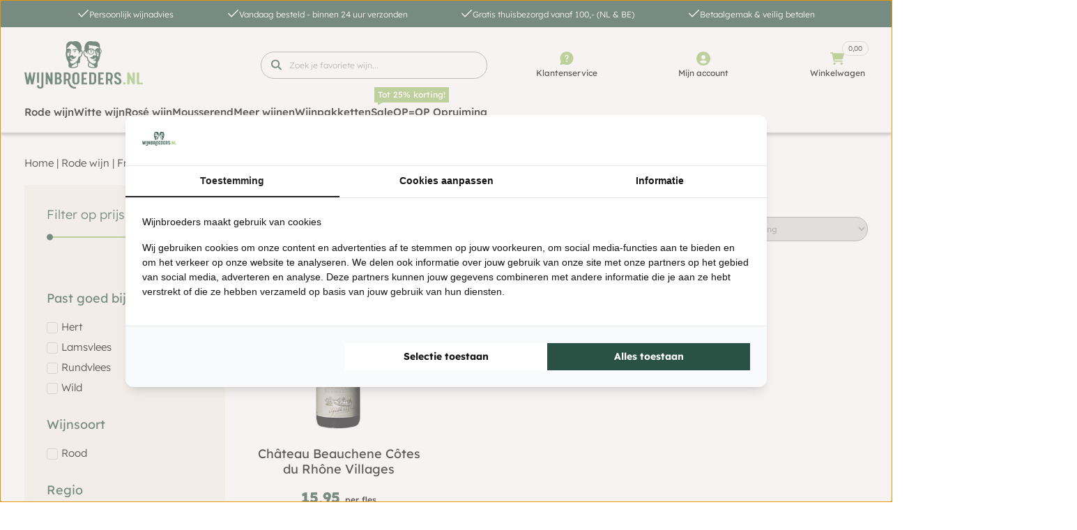

--- FILE ---
content_type: application/javascript; charset=UTF-8
request_url: https://www.wijnbroeders.nl/wp-content/cache/min/1/wp-content/plugins/woo-postnl/build/postnl-container-frontend.js?ver=1765457476
body_size: 17477
content:
(()=>{"use strict";var e={20:(e,t,o)=>{var s=o(609),n=Symbol.for("react.element"),r=Symbol.for("react.fragment"),i=Object.prototype.hasOwnProperty,a=s.__SECRET_INTERNALS_DO_NOT_USE_OR_YOU_WILL_BE_FIRED.ReactCurrentOwner,l={key:!0,ref:!0,__self:!0,__source:!0};function d(e,t,o){var s,r={},d=null,c=null;for(s in void 0!==o&&(d=""+o),void 0!==t.key&&(d=""+t.key),void 0!==t.ref&&(c=t.ref),t)i.call(t,s)&&!l.hasOwnProperty(s)&&(r[s]=t[s]);if(e&&e.defaultProps)for(s in t=e.defaultProps)void 0===r[s]&&(r[s]=t[s]);return{$$typeof:n,type:e,key:d,ref:c,props:r,_owner:a.current}}t.Fragment=r,t.jsx=d,t.jsxs=d},609:e=>{e.exports=window.React},848:(e,t,o)=>{e.exports=o(20)}},t={};function o(s){var n=t[s];if(void 0!==n)return n.exports;var r=t[s]={exports:{}};return e[s](r,r.exports,o),r.exports}o.d=(e,t)=>{for(var s in t)o.o(t,s)&&!o.o(e,s)&&Object.defineProperty(e,s,{enumerable:!0,get:t[s]})},o.o=(e,t)=>Object.prototype.hasOwnProperty.call(e,t),o.r=e=>{"undefined"!=typeof Symbol&&Symbol.toStringTag&&Object.defineProperty(e,Symbol.toStringTag,{value:"Module"}),Object.defineProperty(e,"__esModule",{value:!0})};var s={};o.r(s),o.d(s,{hasBrowserEnv:()=>ye,hasStandardBrowserEnv:()=>ge,hasStandardBrowserWebWorkerEnv:()=>_e,navigator:()=>he,origin:()=>ve});const n=window.wc.blocksCheckout,r=window.wp.element,i=window.wp.i18n,a=window.wc.wcSettings,l=window.wp.data;function d(e,t){return function(){return e.apply(t,arguments)}}const{toString:c}=Object.prototype,{getPrototypeOf:p}=Object,u=(f=Object.create(null),e=>{const t=c.call(e);return f[t]||(f[t]=t.slice(8,-1).toLowerCase())});var f;const m=e=>(e=e.toLowerCase(),t=>u(t)===e),y=e=>t=>typeof t===e,{isArray:h}=Array,g=y("undefined"),_=m("ArrayBuffer"),v=y("string"),b=y("function"),S=y("number"),w=e=>null!==e&&"object"==typeof e,P=e=>{if("object"!==u(e))return!1;const t=p(e);return!(null!==t&&t!==Object.prototype&&null!==Object.getPrototypeOf(t)||Symbol.toStringTag in e||Symbol.iterator in e)},E=m("Date"),D=m("File"),x=m("Blob"),O=m("FileList"),R=m("URLSearchParams"),[T,A,j,C]=["ReadableStream","Request","Response","Headers"].map(m);function I(e,t,{allOwnKeys:o=!1}={}){if(null==e)return;let s,n;if("object"!=typeof e&&(e=[e]),h(e))for(s=0,n=e.length;s<n;s++)t.call(null,e[s],s,e);else{const n=o?Object.getOwnPropertyNames(e):Object.keys(e),r=n.length;let i;for(s=0;s<r;s++)i=n[s],t.call(null,e[i],i,e)}}function N(e,t){t=t.toLowerCase();const o=Object.keys(e);let s,n=o.length;for(;n-->0;)if(s=o[n],t===s.toLowerCase())return s;return null}const k="undefined"!=typeof globalThis?globalThis:"undefined"!=typeof self?self:"undefined"!=typeof window?window:global,F=e=>!g(e)&&e!==k,U=(L="undefined"!=typeof Uint8Array&&p(Uint8Array),e=>L&&e instanceof L);var L;const B=m("HTMLFormElement"),$=(({hasOwnProperty:e})=>(t,o)=>e.call(t,o))(Object.prototype),q=m("RegExp"),M=(e,t)=>{const o=Object.getOwnPropertyDescriptors(e),s={};I(o,((o,n)=>{let r;!1!==(r=t(o,n,e))&&(s[n]=r||o)})),Object.defineProperties(e,s)},z=m("AsyncFunction"),H=(J="function"==typeof setImmediate,K=b(k.postMessage),J?setImmediate:K?(W=`axios@${Math.random()}`,V=[],k.addEventListener("message",(({source:e,data:t})=>{e===k&&t===W&&V.length&&V.shift()()}),!1),e=>{V.push(e),k.postMessage(W,"*")}):e=>setTimeout(e));var J,K,W,V;const X="undefined"!=typeof queueMicrotask?queueMicrotask.bind(k):"undefined"!=typeof process&&process.nextTick||H,G={isArray:h,isArrayBuffer:_,isBuffer:function(e){return null!==e&&!g(e)&&null!==e.constructor&&!g(e.constructor)&&b(e.constructor.isBuffer)&&e.constructor.isBuffer(e)},isFormData:e=>{let t;return e&&("function"==typeof FormData&&e instanceof FormData||b(e.append)&&("formdata"===(t=u(e))||"object"===t&&b(e.toString)&&"[object FormData]"===e.toString()))},isArrayBufferView:function(e){let t;return t="undefined"!=typeof ArrayBuffer&&ArrayBuffer.isView?ArrayBuffer.isView(e):e&&e.buffer&&_(e.buffer),t},isString:v,isNumber:S,isBoolean:e=>!0===e||!1===e,isObject:w,isPlainObject:P,isReadableStream:T,isRequest:A,isResponse:j,isHeaders:C,isUndefined:g,isDate:E,isFile:D,isBlob:x,isRegExp:q,isFunction:b,isStream:e=>w(e)&&b(e.pipe),isURLSearchParams:R,isTypedArray:U,isFileList:O,forEach:I,merge:function e(){const{caseless:t}=F(this)&&this||{},o={},s=(s,n)=>{const r=t&&N(o,n)||n;P(o[r])&&P(s)?o[r]=e(o[r],s):P(s)?o[r]=e({},s):h(s)?o[r]=s.slice():o[r]=s};for(let e=0,t=arguments.length;e<t;e++)arguments[e]&&I(arguments[e],s);return o},extend:(e,t,o,{allOwnKeys:s}={})=>(I(t,((t,s)=>{o&&b(t)?e[s]=d(t,o):e[s]=t}),{allOwnKeys:s}),e),trim:e=>e.trim?e.trim():e.replace(/^[\s\uFEFF\xA0]+|[\s\uFEFF\xA0]+$/g,""),stripBOM:e=>(65279===e.charCodeAt(0)&&(e=e.slice(1)),e),inherits:(e,t,o,s)=>{e.prototype=Object.create(t.prototype,s),e.prototype.constructor=e,Object.defineProperty(e,"super",{value:t.prototype}),o&&Object.assign(e.prototype,o)},toFlatObject:(e,t,o,s)=>{let n,r,i;const a={};if(t=t||{},null==e)return t;do{for(n=Object.getOwnPropertyNames(e),r=n.length;r-->0;)i=n[r],s&&!s(i,e,t)||a[i]||(t[i]=e[i],a[i]=!0);e=!1!==o&&p(e)}while(e&&(!o||o(e,t))&&e!==Object.prototype);return t},kindOf:u,kindOfTest:m,endsWith:(e,t,o)=>{e=String(e),(void 0===o||o>e.length)&&(o=e.length),o-=t.length;const s=e.indexOf(t,o);return-1!==s&&s===o},toArray:e=>{if(!e)return null;if(h(e))return e;let t=e.length;if(!S(t))return null;const o=new Array(t);for(;t-->0;)o[t]=e[t];return o},forEachEntry:(e,t)=>{const o=(e&&e[Symbol.iterator]).call(e);let s;for(;(s=o.next())&&!s.done;){const o=s.value;t.call(e,o[0],o[1])}},matchAll:(e,t)=>{let o;const s=[];for(;null!==(o=e.exec(t));)s.push(o);return s},isHTMLForm:B,hasOwnProperty:$,hasOwnProp:$,reduceDescriptors:M,freezeMethods:e=>{M(e,((t,o)=>{if(b(e)&&-1!==["arguments","caller","callee"].indexOf(o))return!1;const s=e[o];b(s)&&(t.enumerable=!1,"writable"in t?t.writable=!1:t.set||(t.set=()=>{throw Error("Can not rewrite read-only method '"+o+"'")}))}))},toObjectSet:(e,t)=>{const o={},s=e=>{e.forEach((e=>{o[e]=!0}))};return h(e)?s(e):s(String(e).split(t)),o},toCamelCase:e=>e.toLowerCase().replace(/[-_\s]([a-z\d])(\w*)/g,(function(e,t,o){return t.toUpperCase()+o})),noop:()=>{},toFiniteNumber:(e,t)=>null!=e&&Number.isFinite(e=+e)?e:t,findKey:N,global:k,isContextDefined:F,isSpecCompliantForm:function(e){return!!(e&&b(e.append)&&"FormData"===e[Symbol.toStringTag]&&e[Symbol.iterator])},toJSONObject:e=>{const t=new Array(10),o=(e,s)=>{if(w(e)){if(t.indexOf(e)>=0)return;if(!("toJSON"in e)){t[s]=e;const n=h(e)?[]:{};return I(e,((e,t)=>{const r=o(e,s+1);!g(r)&&(n[t]=r)})),t[s]=void 0,n}}return e};return o(e,0)},isAsyncFn:z,isThenable:e=>e&&(w(e)||b(e))&&b(e.then)&&b(e.catch),setImmediate:H,asap:X};function Y(e,t,o,s,n){Error.call(this),Error.captureStackTrace?Error.captureStackTrace(this,this.constructor):this.stack=(new Error).stack,this.message=e,this.name="AxiosError",t&&(this.code=t),o&&(this.config=o),s&&(this.request=s),n&&(this.response=n,this.status=n.status?n.status:null)}G.inherits(Y,Error,{toJSON:function(){return{message:this.message,name:this.name,description:this.description,number:this.number,fileName:this.fileName,lineNumber:this.lineNumber,columnNumber:this.columnNumber,stack:this.stack,config:G.toJSONObject(this.config),code:this.code,status:this.status}}});const Q=Y.prototype,Z={};["ERR_BAD_OPTION_VALUE","ERR_BAD_OPTION","ECONNABORTED","ETIMEDOUT","ERR_NETWORK","ERR_FR_TOO_MANY_REDIRECTS","ERR_DEPRECATED","ERR_BAD_RESPONSE","ERR_BAD_REQUEST","ERR_CANCELED","ERR_NOT_SUPPORT","ERR_INVALID_URL"].forEach((e=>{Z[e]={value:e}})),Object.defineProperties(Y,Z),Object.defineProperty(Q,"isAxiosError",{value:!0}),Y.from=(e,t,o,s,n,r)=>{const i=Object.create(Q);return G.toFlatObject(e,i,(function(e){return e!==Error.prototype}),(e=>"isAxiosError"!==e)),Y.call(i,e.message,t,o,s,n),i.cause=e,i.name=e.name,r&&Object.assign(i,r),i};const ee=Y;function te(e){return G.isPlainObject(e)||G.isArray(e)}function oe(e){return G.endsWith(e,"[]")?e.slice(0,-2):e}function se(e,t,o){return e?e.concat(t).map((function(e,t){return e=oe(e),!o&&t?"["+e+"]":e})).join(o?".":""):t}const ne=G.toFlatObject(G,{},null,(function(e){return/^is[A-Z]/.test(e)})),re=function(e,t,o){if(!G.isObject(e))throw new TypeError("target must be an object");t=t||new FormData;const s=(o=G.toFlatObject(o,{metaTokens:!0,dots:!1,indexes:!1},!1,(function(e,t){return!G.isUndefined(t[e])}))).metaTokens,n=o.visitor||d,r=o.dots,i=o.indexes,a=(o.Blob||"undefined"!=typeof Blob&&Blob)&&G.isSpecCompliantForm(t);if(!G.isFunction(n))throw new TypeError("visitor must be a function");function l(e){if(null===e)return"";if(G.isDate(e))return e.toISOString();if(!a&&G.isBlob(e))throw new ee("Blob is not supported. Use a Buffer instead.");return G.isArrayBuffer(e)||G.isTypedArray(e)?a&&"function"==typeof Blob?new Blob([e]):Buffer.from(e):e}function d(e,o,n){let a=e;if(e&&!n&&"object"==typeof e)if(G.endsWith(o,"{}"))o=s?o:o.slice(0,-2),e=JSON.stringify(e);else if(G.isArray(e)&&function(e){return G.isArray(e)&&!e.some(te)}(e)||(G.isFileList(e)||G.endsWith(o,"[]"))&&(a=G.toArray(e)))return o=oe(o),a.forEach((function(e,s){!G.isUndefined(e)&&null!==e&&t.append(!0===i?se([o],s,r):null===i?o:o+"[]",l(e))})),!1;return!!te(e)||(t.append(se(n,o,r),l(e)),!1)}const c=[],p=Object.assign(ne,{defaultVisitor:d,convertValue:l,isVisitable:te});if(!G.isObject(e))throw new TypeError("data must be an object");return function e(o,s){if(!G.isUndefined(o)){if(-1!==c.indexOf(o))throw Error("Circular reference detected in "+s.join("."));c.push(o),G.forEach(o,(function(o,r){!0===(!(G.isUndefined(o)||null===o)&&n.call(t,o,G.isString(r)?r.trim():r,s,p))&&e(o,s?s.concat(r):[r])})),c.pop()}}(e),t};function ie(e){const t={"!":"%21","'":"%27","(":"%28",")":"%29","~":"%7E","%20":"+","%00":"\0"};return encodeURIComponent(e).replace(/[!'()~]|%20|%00/g,(function(e){return t[e]}))}function ae(e,t){this._pairs=[],e&&re(e,this,t)}const le=ae.prototype;le.append=function(e,t){this._pairs.push([e,t])},le.toString=function(e){const t=e?function(t){return e.call(this,t,ie)}:ie;return this._pairs.map((function(e){return t(e[0])+"="+t(e[1])}),"").join("&")};const de=ae;function ce(e){return encodeURIComponent(e).replace(/%3A/gi,":").replace(/%24/g,"$").replace(/%2C/gi,",").replace(/%20/g,"+").replace(/%5B/gi,"[").replace(/%5D/gi,"]")}function pe(e,t,o){if(!t)return e;const s=o&&o.encode||ce;G.isFunction(o)&&(o={serialize:o});const n=o&&o.serialize;let r;if(r=n?n(t,o):G.isURLSearchParams(t)?t.toString():new de(t,o).toString(s),r){const t=e.indexOf("#");-1!==t&&(e=e.slice(0,t)),e+=(-1===e.indexOf("?")?"?":"&")+r}return e}const ue=class{constructor(){this.handlers=[]}use(e,t,o){return this.handlers.push({fulfilled:e,rejected:t,synchronous:!!o&&o.synchronous,runWhen:o?o.runWhen:null}),this.handlers.length-1}eject(e){this.handlers[e]&&(this.handlers[e]=null)}clear(){this.handlers&&(this.handlers=[])}forEach(e){G.forEach(this.handlers,(function(t){null!==t&&e(t)}))}},fe={silentJSONParsing:!0,forcedJSONParsing:!0,clarifyTimeoutError:!1},me={isBrowser:!0,classes:{URLSearchParams:"undefined"!=typeof URLSearchParams?URLSearchParams:de,FormData:"undefined"!=typeof FormData?FormData:null,Blob:"undefined"!=typeof Blob?Blob:null},protocols:["http","https","file","blob","url","data"]},ye="undefined"!=typeof window&&"undefined"!=typeof document,he="object"==typeof navigator&&navigator||void 0,ge=ye&&(!he||["ReactNative","NativeScript","NS"].indexOf(he.product)<0),_e="undefined"!=typeof WorkerGlobalScope&&self instanceof WorkerGlobalScope&&"function"==typeof self.importScripts,ve=ye&&window.location.href||"http://localhost",be={...s,...me},Se=function(e){function t(e,o,s,n){let r=e[n++];if("__proto__"===r)return!0;const i=Number.isFinite(+r),a=n>=e.length;return r=!r&&G.isArray(s)?s.length:r,a?(G.hasOwnProp(s,r)?s[r]=[s[r],o]:s[r]=o,!i):(s[r]&&G.isObject(s[r])||(s[r]=[]),t(e,o,s[r],n)&&G.isArray(s[r])&&(s[r]=function(e){const t={},o=Object.keys(e);let s;const n=o.length;let r;for(s=0;s<n;s++)r=o[s],t[r]=e[r];return t}(s[r])),!i)}if(G.isFormData(e)&&G.isFunction(e.entries)){const o={};return G.forEachEntry(e,((e,s)=>{t(function(e){return G.matchAll(/\w+|\[(\w*)]/g,e).map((e=>"[]"===e[0]?"":e[1]||e[0]))}(e),s,o,0)})),o}return null},we={transitional:fe,adapter:["xhr","http","fetch"],transformRequest:[function(e,t){const o=t.getContentType()||"",s=o.indexOf("application/json")>-1,n=G.isObject(e);if(n&&G.isHTMLForm(e)&&(e=new FormData(e)),G.isFormData(e))return s?JSON.stringify(Se(e)):e;if(G.isArrayBuffer(e)||G.isBuffer(e)||G.isStream(e)||G.isFile(e)||G.isBlob(e)||G.isReadableStream(e))return e;if(G.isArrayBufferView(e))return e.buffer;if(G.isURLSearchParams(e))return t.setContentType("application/x-www-form-urlencoded;charset=utf-8",!1),e.toString();let r;if(n){if(o.indexOf("application/x-www-form-urlencoded")>-1)return function(e,t){return re(e,new be.classes.URLSearchParams,Object.assign({visitor:function(e,t,o,s){return be.isNode&&G.isBuffer(e)?(this.append(t,e.toString("base64")),!1):s.defaultVisitor.apply(this,arguments)}},t))}(e,this.formSerializer).toString();if((r=G.isFileList(e))||o.indexOf("multipart/form-data")>-1){const t=this.env&&this.env.FormData;return re(r?{"files[]":e}:e,t&&new t,this.formSerializer)}}return n||s?(t.setContentType("application/json",!1),function(e){if(G.isString(e))try{return(0,JSON.parse)(e),G.trim(e)}catch(e){if("SyntaxError"!==e.name)throw e}return(0,JSON.stringify)(e)}(e)):e}],transformResponse:[function(e){const t=this.transitional||we.transitional,o=t&&t.forcedJSONParsing,s="json"===this.responseType;if(G.isResponse(e)||G.isReadableStream(e))return e;if(e&&G.isString(e)&&(o&&!this.responseType||s)){const o=!(t&&t.silentJSONParsing)&&s;try{return JSON.parse(e)}catch(e){if(o){if("SyntaxError"===e.name)throw ee.from(e,ee.ERR_BAD_RESPONSE,this,null,this.response);throw e}}}return e}],timeout:0,xsrfCookieName:"XSRF-TOKEN",xsrfHeaderName:"X-XSRF-TOKEN",maxContentLength:-1,maxBodyLength:-1,env:{FormData:be.classes.FormData,Blob:be.classes.Blob},validateStatus:function(e){return e>=200&&e<300},headers:{common:{Accept:"application/json, text/plain, */*","Content-Type":void 0}}};G.forEach(["delete","get","head","post","put","patch"],(e=>{we.headers[e]={}}));const Pe=we,Ee=G.toObjectSet(["age","authorization","content-length","content-type","etag","expires","from","host","if-modified-since","if-unmodified-since","last-modified","location","max-forwards","proxy-authorization","referer","retry-after","user-agent"]),De=Symbol("internals");function xe(e){return e&&String(e).trim().toLowerCase()}function Oe(e){return!1===e||null==e?e:G.isArray(e)?e.map(Oe):String(e)}function Re(e,t,o,s,n){return G.isFunction(s)?s.call(this,t,o):(n&&(t=o),G.isString(t)?G.isString(s)?-1!==t.indexOf(s):G.isRegExp(s)?s.test(t):void 0:void 0)}class Te{constructor(e){e&&this.set(e)}set(e,t,o){const s=this;function n(e,t,o){const n=xe(t);if(!n)throw new Error("header name must be a non-empty string");const r=G.findKey(s,n);(!r||void 0===s[r]||!0===o||void 0===o&&!1!==s[r])&&(s[r||t]=Oe(e))}const r=(e,t)=>G.forEach(e,((e,o)=>n(e,o,t)));if(G.isPlainObject(e)||e instanceof this.constructor)r(e,t);else if(G.isString(e)&&(e=e.trim())&&!/^[-_a-zA-Z0-9^`|~,!#$%&'*+.]+$/.test(e.trim()))r((e=>{const t={};let o,s,n;return e&&e.split("\n").forEach((function(e){n=e.indexOf(":"),o=e.substring(0,n).trim().toLowerCase(),s=e.substring(n+1).trim(),!o||t[o]&&Ee[o]||("set-cookie"===o?t[o]?t[o].push(s):t[o]=[s]:t[o]=t[o]?t[o]+", "+s:s)})),t})(e),t);else if(G.isHeaders(e))for(const[t,s]of e.entries())n(s,t,o);else null!=e&&n(t,e,o);return this}get(e,t){if(e=xe(e)){const o=G.findKey(this,e);if(o){const e=this[o];if(!t)return e;if(!0===t)return function(e){const t=Object.create(null),o=/([^\s,;=]+)\s*(?:=\s*([^,;]+))?/g;let s;for(;s=o.exec(e);)t[s[1]]=s[2];return t}(e);if(G.isFunction(t))return t.call(this,e,o);if(G.isRegExp(t))return t.exec(e);throw new TypeError("parser must be boolean|regexp|function")}}}has(e,t){if(e=xe(e)){const o=G.findKey(this,e);return!(!o||void 0===this[o]||t&&!Re(0,this[o],o,t))}return!1}delete(e,t){const o=this;let s=!1;function n(e){if(e=xe(e)){const n=G.findKey(o,e);!n||t&&!Re(0,o[n],n,t)||(delete o[n],s=!0)}}return G.isArray(e)?e.forEach(n):n(e),s}clear(e){const t=Object.keys(this);let o=t.length,s=!1;for(;o--;){const n=t[o];e&&!Re(0,this[n],n,e,!0)||(delete this[n],s=!0)}return s}normalize(e){const t=this,o={};return G.forEach(this,((s,n)=>{const r=G.findKey(o,n);if(r)return t[r]=Oe(s),void delete t[n];const i=e?function(e){return e.trim().toLowerCase().replace(/([a-z\d])(\w*)/g,((e,t,o)=>t.toUpperCase()+o))}(n):String(n).trim();i!==n&&delete t[n],t[i]=Oe(s),o[i]=!0})),this}concat(...e){return this.constructor.concat(this,...e)}toJSON(e){const t=Object.create(null);return G.forEach(this,((o,s)=>{null!=o&&!1!==o&&(t[s]=e&&G.isArray(o)?o.join(", "):o)})),t}[Symbol.iterator](){return Object.entries(this.toJSON())[Symbol.iterator]()}toString(){return Object.entries(this.toJSON()).map((([e,t])=>e+": "+t)).join("\n")}get[Symbol.toStringTag](){return"AxiosHeaders"}static from(e){return e instanceof this?e:new this(e)}static concat(e,...t){const o=new this(e);return t.forEach((e=>o.set(e))),o}static accessor(e){const t=(this[De]=this[De]={accessors:{}}).accessors,o=this.prototype;function s(e){const s=xe(e);t[s]||(function(e,t){const o=G.toCamelCase(" "+t);["get","set","has"].forEach((s=>{Object.defineProperty(e,s+o,{value:function(e,o,n){return this[s].call(this,t,e,o,n)},configurable:!0})}))}(o,e),t[s]=!0)}return G.isArray(e)?e.forEach(s):s(e),this}}Te.accessor(["Content-Type","Content-Length","Accept","Accept-Encoding","User-Agent","Authorization"]),G.reduceDescriptors(Te.prototype,(({value:e},t)=>{let o=t[0].toUpperCase()+t.slice(1);return{get:()=>e,set(e){this[o]=e}}})),G.freezeMethods(Te);const Ae=Te;function je(e,t){const o=this||Pe,s=t||o,n=Ae.from(s.headers);let r=s.data;return G.forEach(e,(function(e){r=e.call(o,r,n.normalize(),t?t.status:void 0)})),n.normalize(),r}function Ce(e){return!(!e||!e.__CANCEL__)}function Ie(e,t,o){ee.call(this,null==e?"canceled":e,ee.ERR_CANCELED,t,o),this.name="CanceledError"}G.inherits(Ie,ee,{__CANCEL__:!0});const Ne=Ie;function ke(e,t,o){const s=o.config.validateStatus;o.status&&s&&!s(o.status)?t(new ee("Request failed with status code "+o.status,[ee.ERR_BAD_REQUEST,ee.ERR_BAD_RESPONSE][Math.floor(o.status/100)-4],o.config,o.request,o)):e(o)}const Fe=(e,t,o=3)=>{let s=0;const n=function(e,t){e=e||10;const o=new Array(e),s=new Array(e);let n,r=0,i=0;return t=void 0!==t?t:1e3,function(a){const l=Date.now(),d=s[i];n||(n=l),o[r]=a,s[r]=l;let c=i,p=0;for(;c!==r;)p+=o[c++],c%=e;if(r=(r+1)%e,r===i&&(i=(i+1)%e),l-n<t)return;const u=d&&l-d;return u?Math.round(1e3*p/u):void 0}}(50,250);return function(e,t){let o,s,n=0,r=1e3/t;const i=(t,r=Date.now())=>{n=r,o=null,s&&(clearTimeout(s),s=null),e.apply(null,t)};return[(...e)=>{const t=Date.now(),a=t-n;a>=r?i(e,t):(o=e,s||(s=setTimeout((()=>{s=null,i(o)}),r-a)))},()=>o&&i(o)]}((o=>{const r=o.loaded,i=o.lengthComputable?o.total:void 0,a=r-s,l=n(a);s=r,e({loaded:r,total:i,progress:i?r/i:void 0,bytes:a,rate:l||void 0,estimated:l&&i&&r<=i?(i-r)/l:void 0,event:o,lengthComputable:null!=i,[t?"download":"upload"]:!0})}),o)},Ue=(e,t)=>{const o=null!=e;return[s=>t[0]({lengthComputable:o,total:e,loaded:s}),t[1]]},Le=e=>(...t)=>G.asap((()=>e(...t))),Be=be.hasStandardBrowserEnv?((e,t)=>o=>(o=new URL(o,be.origin),e.protocol===o.protocol&&e.host===o.host&&(t||e.port===o.port)))(new URL(be.origin),be.navigator&&/(msie|trident)/i.test(be.navigator.userAgent)):()=>!0,$e=be.hasStandardBrowserEnv?{write(e,t,o,s,n,r){const i=[e+"="+encodeURIComponent(t)];G.isNumber(o)&&i.push("expires="+new Date(o).toGMTString()),G.isString(s)&&i.push("path="+s),G.isString(n)&&i.push("domain="+n),!0===r&&i.push("secure"),document.cookie=i.join("; ")},read(e){const t=document.cookie.match(new RegExp("(^|;\\s*)("+e+")=([^;]*)"));return t?decodeURIComponent(t[3]):null},remove(e){this.write(e,"",Date.now()-864e5)}}:{write(){},read:()=>null,remove(){}};function qe(e,t,o){let s=!/^([a-z][a-z\d+\-.]*:)?\/\//i.test(t);return e&&s||0==o?function(e,t){return t?e.replace(/\/?\/$/,"")+"/"+t.replace(/^\/+/,""):e}(e,t):t}const Me=e=>e instanceof Ae?{...e}:e;function ze(e,t){t=t||{};const o={};function s(e,t,o,s){return G.isPlainObject(e)&&G.isPlainObject(t)?G.merge.call({caseless:s},e,t):G.isPlainObject(t)?G.merge({},t):G.isArray(t)?t.slice():t}function n(e,t,o,n){return G.isUndefined(t)?G.isUndefined(e)?void 0:s(void 0,e,0,n):s(e,t,0,n)}function r(e,t){if(!G.isUndefined(t))return s(void 0,t)}function i(e,t){return G.isUndefined(t)?G.isUndefined(e)?void 0:s(void 0,e):s(void 0,t)}function a(o,n,r){return r in t?s(o,n):r in e?s(void 0,o):void 0}const l={url:r,method:r,data:r,baseURL:i,transformRequest:i,transformResponse:i,paramsSerializer:i,timeout:i,timeoutMessage:i,withCredentials:i,withXSRFToken:i,adapter:i,responseType:i,xsrfCookieName:i,xsrfHeaderName:i,onUploadProgress:i,onDownloadProgress:i,decompress:i,maxContentLength:i,maxBodyLength:i,beforeRedirect:i,transport:i,httpAgent:i,httpsAgent:i,cancelToken:i,socketPath:i,responseEncoding:i,validateStatus:a,headers:(e,t,o)=>n(Me(e),Me(t),0,!0)};return G.forEach(Object.keys(Object.assign({},e,t)),(function(s){const r=l[s]||n,i=r(e[s],t[s],s);G.isUndefined(i)&&r!==a||(o[s]=i)})),o}const He=e=>{const t=ze({},e);let o,{data:s,withXSRFToken:n,xsrfHeaderName:r,xsrfCookieName:i,headers:a,auth:l}=t;if(t.headers=a=Ae.from(a),t.url=pe(qe(t.baseURL,t.url,t.allowAbsoluteUrls),e.params,e.paramsSerializer),l&&a.set("Authorization","Basic "+btoa((l.username||"")+":"+(l.password?unescape(encodeURIComponent(l.password)):""))),G.isFormData(s))if(be.hasStandardBrowserEnv||be.hasStandardBrowserWebWorkerEnv)a.setContentType(void 0);else if(!1!==(o=a.getContentType())){const[e,...t]=o?o.split(";").map((e=>e.trim())).filter(Boolean):[];a.setContentType([e||"multipart/form-data",...t].join("; "))}if(be.hasStandardBrowserEnv&&(n&&G.isFunction(n)&&(n=n(t)),n||!1!==n&&Be(t.url))){const e=r&&i&&$e.read(i);e&&a.set(r,e)}return t},Je="undefined"!=typeof XMLHttpRequest&&function(e){return new Promise((function(t,o){const s=He(e);let n=s.data;const r=Ae.from(s.headers).normalize();let i,a,l,d,c,{responseType:p,onUploadProgress:u,onDownloadProgress:f}=s;function m(){d&&d(),c&&c(),s.cancelToken&&s.cancelToken.unsubscribe(i),s.signal&&s.signal.removeEventListener("abort",i)}let y=new XMLHttpRequest;function h(){if(!y)return;const s=Ae.from("getAllResponseHeaders"in y&&y.getAllResponseHeaders());ke((function(e){t(e),m()}),(function(e){o(e),m()}),{data:p&&"text"!==p&&"json"!==p?y.response:y.responseText,status:y.status,statusText:y.statusText,headers:s,config:e,request:y}),y=null}y.open(s.method.toUpperCase(),s.url,!0),y.timeout=s.timeout,"onloadend"in y?y.onloadend=h:y.onreadystatechange=function(){y&&4===y.readyState&&(0!==y.status||y.responseURL&&0===y.responseURL.indexOf("file:"))&&setTimeout(h)},y.onabort=function(){y&&(o(new ee("Request aborted",ee.ECONNABORTED,e,y)),y=null)},y.onerror=function(){o(new ee("Network Error",ee.ERR_NETWORK,e,y)),y=null},y.ontimeout=function(){let t=s.timeout?"timeout of "+s.timeout+"ms exceeded":"timeout exceeded";const n=s.transitional||fe;s.timeoutErrorMessage&&(t=s.timeoutErrorMessage),o(new ee(t,n.clarifyTimeoutError?ee.ETIMEDOUT:ee.ECONNABORTED,e,y)),y=null},void 0===n&&r.setContentType(null),"setRequestHeader"in y&&G.forEach(r.toJSON(),(function(e,t){y.setRequestHeader(t,e)})),G.isUndefined(s.withCredentials)||(y.withCredentials=!!s.withCredentials),p&&"json"!==p&&(y.responseType=s.responseType),f&&([l,c]=Fe(f,!0),y.addEventListener("progress",l)),u&&y.upload&&([a,d]=Fe(u),y.upload.addEventListener("progress",a),y.upload.addEventListener("loadend",d)),(s.cancelToken||s.signal)&&(i=t=>{y&&(o(!t||t.type?new Ne(null,e,y):t),y.abort(),y=null)},s.cancelToken&&s.cancelToken.subscribe(i),s.signal&&(s.signal.aborted?i():s.signal.addEventListener("abort",i)));const g=function(e){const t=/^([-+\w]{1,25})(:?\/\/|:)/.exec(e);return t&&t[1]||""}(s.url);g&&-1===be.protocols.indexOf(g)?o(new ee("Unsupported protocol "+g+":",ee.ERR_BAD_REQUEST,e)):y.send(n||null)}))},Ke=(e,t)=>{const{length:o}=e=e?e.filter(Boolean):[];if(t||o){let o,s=new AbortController;const n=function(e){if(!o){o=!0,i();const t=e instanceof Error?e:this.reason;s.abort(t instanceof ee?t:new Ne(t instanceof Error?t.message:t))}};let r=t&&setTimeout((()=>{r=null,n(new ee(`timeout ${t} of ms exceeded`,ee.ETIMEDOUT))}),t);const i=()=>{e&&(r&&clearTimeout(r),r=null,e.forEach((e=>{e.unsubscribe?e.unsubscribe(n):e.removeEventListener("abort",n)})),e=null)};e.forEach((e=>e.addEventListener("abort",n)));const{signal:a}=s;return a.unsubscribe=()=>G.asap(i),a}},We=function*(e,t){let o=e.byteLength;if(!t||o<t)return void(yield e);let s,n=0;for(;n<o;)s=n+t,yield e.slice(n,s),n=s},Ve=(e,t,o,s)=>{const n=async function*(e,t){for await(const o of async function*(e){if(e[Symbol.asyncIterator])return void(yield*e);const t=e.getReader();try{for(;;){const{done:e,value:o}=await t.read();if(e)break;yield o}}finally{await t.cancel()}}(e))yield*We(o,t)}(e,t);let r,i=0,a=e=>{r||(r=!0,s&&s(e))};return new ReadableStream({async pull(e){try{const{done:t,value:s}=await n.next();if(t)return a(),void e.close();let r=s.byteLength;if(o){let e=i+=r;o(e)}e.enqueue(new Uint8Array(s))}catch(e){throw a(e),e}},cancel:e=>(a(e),n.return())},{highWaterMark:2})},Xe="function"==typeof fetch&&"function"==typeof Request&&"function"==typeof Response,Ge=Xe&&"function"==typeof ReadableStream,Ye=Xe&&("function"==typeof TextEncoder?(Qe=new TextEncoder,e=>Qe.encode(e)):async e=>new Uint8Array(await new Response(e).arrayBuffer()));var Qe;const Ze=(e,...t)=>{try{return!!e(...t)}catch(e){return!1}},et=Ge&&Ze((()=>{let e=!1;const t=new Request(be.origin,{body:new ReadableStream,method:"POST",get duplex(){return e=!0,"half"}}).headers.has("Content-Type");return e&&!t})),tt=Ge&&Ze((()=>G.isReadableStream(new Response("").body))),ot={stream:tt&&(e=>e.body)};var st;Xe&&(st=new Response,["text","arrayBuffer","blob","formData","stream"].forEach((e=>{!ot[e]&&(ot[e]=G.isFunction(st[e])?t=>t[e]():(t,o)=>{throw new ee(`Response type '${e}' is not supported`,ee.ERR_NOT_SUPPORT,o)})})));const nt={http:null,xhr:Je,fetch:Xe&&(async e=>{let{url:t,method:o,data:s,signal:n,cancelToken:r,timeout:i,onDownloadProgress:a,onUploadProgress:l,responseType:d,headers:c,withCredentials:p="same-origin",fetchOptions:u}=He(e);d=d?(d+"").toLowerCase():"text";let f,m=Ke([n,r&&r.toAbortSignal()],i);const y=m&&m.unsubscribe&&(()=>{m.unsubscribe()});let h;try{if(l&&et&&"get"!==o&&"head"!==o&&0!==(h=await(async(e,t)=>{const o=G.toFiniteNumber(e.getContentLength());return null==o?(async e=>{if(null==e)return 0;if(G.isBlob(e))return e.size;if(G.isSpecCompliantForm(e)){const t=new Request(be.origin,{method:"POST",body:e});return(await t.arrayBuffer()).byteLength}return G.isArrayBufferView(e)||G.isArrayBuffer(e)?e.byteLength:(G.isURLSearchParams(e)&&(e+=""),G.isString(e)?(await Ye(e)).byteLength:void 0)})(t):o})(c,s))){let e,o=new Request(t,{method:"POST",body:s,duplex:"half"});if(G.isFormData(s)&&(e=o.headers.get("content-type"))&&c.setContentType(e),o.body){const[e,t]=Ue(h,Fe(Le(l)));s=Ve(o.body,65536,e,t)}}G.isString(p)||(p=p?"include":"omit");const n="credentials"in Request.prototype;f=new Request(t,{...u,signal:m,method:o.toUpperCase(),headers:c.normalize().toJSON(),body:s,duplex:"half",credentials:n?p:void 0});let r=await fetch(f);const i=tt&&("stream"===d||"response"===d);if(tt&&(a||i&&y)){const e={};["status","statusText","headers"].forEach((t=>{e[t]=r[t]}));const t=G.toFiniteNumber(r.headers.get("content-length")),[o,s]=a&&Ue(t,Fe(Le(a),!0))||[];r=new Response(Ve(r.body,65536,o,(()=>{s&&s(),y&&y()})),e)}d=d||"text";let g=await ot[G.findKey(ot,d)||"text"](r,e);return!i&&y&&y(),await new Promise(((t,o)=>{ke(t,o,{data:g,headers:Ae.from(r.headers),status:r.status,statusText:r.statusText,config:e,request:f})}))}catch(t){if(y&&y(),t&&"TypeError"===t.name&&/fetch/i.test(t.message))throw Object.assign(new ee("Network Error",ee.ERR_NETWORK,e,f),{cause:t.cause||t});throw ee.from(t,t&&t.code,e,f)}})};G.forEach(nt,((e,t)=>{if(e){try{Object.defineProperty(e,"name",{value:t})}catch(e){}Object.defineProperty(e,"adapterName",{value:t})}}));const rt=e=>`- ${e}`,it=e=>G.isFunction(e)||null===e||!1===e,at=e=>{e=G.isArray(e)?e:[e];const{length:t}=e;let o,s;const n={};for(let r=0;r<t;r++){let t;if(o=e[r],s=o,!it(o)&&(s=nt[(t=String(o)).toLowerCase()],void 0===s))throw new ee(`Unknown adapter '${t}'`);if(s)break;n[t||"#"+r]=s}if(!s){const e=Object.entries(n).map((([e,t])=>`adapter ${e} `+(!1===t?"is not supported by the environment":"is not available in the build")));let o=t?e.length>1?"since :\n"+e.map(rt).join("\n"):" "+rt(e[0]):"as no adapter specified";throw new ee("There is no suitable adapter to dispatch the request "+o,"ERR_NOT_SUPPORT")}return s};function lt(e){if(e.cancelToken&&e.cancelToken.throwIfRequested(),e.signal&&e.signal.aborted)throw new Ne(null,e)}function dt(e){return lt(e),e.headers=Ae.from(e.headers),e.data=je.call(e,e.transformRequest),-1!==["post","put","patch"].indexOf(e.method)&&e.headers.setContentType("application/x-www-form-urlencoded",!1),at(e.adapter||Pe.adapter)(e).then((function(t){return lt(e),t.data=je.call(e,e.transformResponse,t),t.headers=Ae.from(t.headers),t}),(function(t){return Ce(t)||(lt(e),t&&t.response&&(t.response.data=je.call(e,e.transformResponse,t.response),t.response.headers=Ae.from(t.response.headers))),Promise.reject(t)}))}const ct={};["object","boolean","number","function","string","symbol"].forEach(((e,t)=>{ct[e]=function(o){return typeof o===e||"a"+(t<1?"n ":" ")+e}}));const pt={};ct.transitional=function(e,t,o){function s(e,t){return"[Axios v1.8.3] Transitional option '"+e+"'"+t+(o?". "+o:"")}return(o,n,r)=>{if(!1===e)throw new ee(s(n," has been removed"+(t?" in "+t:"")),ee.ERR_DEPRECATED);return t&&!pt[n]&&(pt[n]=!0,console.warn(s(n," has been deprecated since v"+t+" and will be removed in the near future"))),!e||e(o,n,r)}},ct.spelling=function(e){return(t,o)=>(console.warn(`${o} is likely a misspelling of ${e}`),!0)};const ut={assertOptions:function(e,t,o){if("object"!=typeof e)throw new ee("options must be an object",ee.ERR_BAD_OPTION_VALUE);const s=Object.keys(e);let n=s.length;for(;n-->0;){const r=s[n],i=t[r];if(i){const t=e[r],o=void 0===t||i(t,r,e);if(!0!==o)throw new ee("option "+r+" must be "+o,ee.ERR_BAD_OPTION_VALUE)}else if(!0!==o)throw new ee("Unknown option "+r,ee.ERR_BAD_OPTION)}},validators:ct},ft=ut.validators;class mt{constructor(e){this.defaults=e,this.interceptors={request:new ue,response:new ue}}async request(e,t){try{return await this._request(e,t)}catch(e){if(e instanceof Error){let t={};Error.captureStackTrace?Error.captureStackTrace(t):t=new Error;const o=t.stack?t.stack.replace(/^.+\n/,""):"";try{e.stack?o&&!String(e.stack).endsWith(o.replace(/^.+\n.+\n/,""))&&(e.stack+="\n"+o):e.stack=o}catch(e){}}throw e}}_request(e,t){"string"==typeof e?(t=t||{}).url=e:t=e||{},t=ze(this.defaults,t);const{transitional:o,paramsSerializer:s,headers:n}=t;void 0!==o&&ut.assertOptions(o,{silentJSONParsing:ft.transitional(ft.boolean),forcedJSONParsing:ft.transitional(ft.boolean),clarifyTimeoutError:ft.transitional(ft.boolean)},!1),null!=s&&(G.isFunction(s)?t.paramsSerializer={serialize:s}:ut.assertOptions(s,{encode:ft.function,serialize:ft.function},!0)),void 0!==t.allowAbsoluteUrls||(void 0!==this.defaults.allowAbsoluteUrls?t.allowAbsoluteUrls=this.defaults.allowAbsoluteUrls:t.allowAbsoluteUrls=!0),ut.assertOptions(t,{baseUrl:ft.spelling("baseURL"),withXsrfToken:ft.spelling("withXSRFToken")},!0),t.method=(t.method||this.defaults.method||"get").toLowerCase();let r=n&&G.merge(n.common,n[t.method]);n&&G.forEach(["delete","get","head","post","put","patch","common"],(e=>{delete n[e]})),t.headers=Ae.concat(r,n);const i=[];let a=!0;this.interceptors.request.forEach((function(e){"function"==typeof e.runWhen&&!1===e.runWhen(t)||(a=a&&e.synchronous,i.unshift(e.fulfilled,e.rejected))}));const l=[];let d;this.interceptors.response.forEach((function(e){l.push(e.fulfilled,e.rejected)}));let c,p=0;if(!a){const e=[dt.bind(this),void 0];for(e.unshift.apply(e,i),e.push.apply(e,l),c=e.length,d=Promise.resolve(t);p<c;)d=d.then(e[p++],e[p++]);return d}c=i.length;let u=t;for(p=0;p<c;){const e=i[p++],t=i[p++];try{u=e(u)}catch(e){t.call(this,e);break}}try{d=dt.call(this,u)}catch(e){return Promise.reject(e)}for(p=0,c=l.length;p<c;)d=d.then(l[p++],l[p++]);return d}getUri(e){return pe(qe((e=ze(this.defaults,e)).baseURL,e.url,e.allowAbsoluteUrls),e.params,e.paramsSerializer)}}G.forEach(["delete","get","head","options"],(function(e){mt.prototype[e]=function(t,o){return this.request(ze(o||{},{method:e,url:t,data:(o||{}).data}))}})),G.forEach(["post","put","patch"],(function(e){function t(t){return function(o,s,n){return this.request(ze(n||{},{method:e,headers:t?{"Content-Type":"multipart/form-data"}:{},url:o,data:s}))}}mt.prototype[e]=t(),mt.prototype[e+"Form"]=t(!0)}));const yt=mt;class ht{constructor(e){if("function"!=typeof e)throw new TypeError("executor must be a function.");let t;this.promise=new Promise((function(e){t=e}));const o=this;this.promise.then((e=>{if(!o._listeners)return;let t=o._listeners.length;for(;t-->0;)o._listeners[t](e);o._listeners=null})),this.promise.then=e=>{let t;const s=new Promise((e=>{o.subscribe(e),t=e})).then(e);return s.cancel=function(){o.unsubscribe(t)},s},e((function(e,s,n){o.reason||(o.reason=new Ne(e,s,n),t(o.reason))}))}throwIfRequested(){if(this.reason)throw this.reason}subscribe(e){this.reason?e(this.reason):this._listeners?this._listeners.push(e):this._listeners=[e]}unsubscribe(e){if(!this._listeners)return;const t=this._listeners.indexOf(e);-1!==t&&this._listeners.splice(t,1)}toAbortSignal(){const e=new AbortController,t=t=>{e.abort(t)};return this.subscribe(t),e.signal.unsubscribe=()=>this.unsubscribe(t),e.signal}static source(){let e;return{token:new ht((function(t){e=t})),cancel:e}}}const gt=ht,_t={Continue:100,SwitchingProtocols:101,Processing:102,EarlyHints:103,Ok:200,Created:201,Accepted:202,NonAuthoritativeInformation:203,NoContent:204,ResetContent:205,PartialContent:206,MultiStatus:207,AlreadyReported:208,ImUsed:226,MultipleChoices:300,MovedPermanently:301,Found:302,SeeOther:303,NotModified:304,UseProxy:305,Unused:306,TemporaryRedirect:307,PermanentRedirect:308,BadRequest:400,Unauthorized:401,PaymentRequired:402,Forbidden:403,NotFound:404,MethodNotAllowed:405,NotAcceptable:406,ProxyAuthenticationRequired:407,RequestTimeout:408,Conflict:409,Gone:410,LengthRequired:411,PreconditionFailed:412,PayloadTooLarge:413,UriTooLong:414,UnsupportedMediaType:415,RangeNotSatisfiable:416,ExpectationFailed:417,ImATeapot:418,MisdirectedRequest:421,UnprocessableEntity:422,Locked:423,FailedDependency:424,TooEarly:425,UpgradeRequired:426,PreconditionRequired:428,TooManyRequests:429,RequestHeaderFieldsTooLarge:431,UnavailableForLegalReasons:451,InternalServerError:500,NotImplemented:501,BadGateway:502,ServiceUnavailable:503,GatewayTimeout:504,HttpVersionNotSupported:505,VariantAlsoNegotiates:506,InsufficientStorage:507,LoopDetected:508,NotExtended:510,NetworkAuthenticationRequired:511};Object.entries(_t).forEach((([e,t])=>{_t[t]=e}));const vt=_t,bt=function e(t){const o=new yt(t),s=d(yt.prototype.request,o);return G.extend(s,yt.prototype,o,{allOwnKeys:!0}),G.extend(s,o,null,{allOwnKeys:!0}),s.create=function(o){return e(ze(t,o))},s}(Pe);bt.Axios=yt,bt.CanceledError=Ne,bt.CancelToken=gt,bt.isCancel=Ce,bt.VERSION="1.8.3",bt.toFormData=re,bt.AxiosError=ee,bt.Cancel=bt.CanceledError,bt.all=function(e){return Promise.all(e)},bt.spread=function(e){return function(t){return e.apply(null,t)}},bt.isAxiosError=function(e){return G.isObject(e)&&!0===e.isAxiosError},bt.mergeConfig=ze,bt.AxiosHeaders=Ae,bt.formToJSON=e=>Se(G.isHTMLForm(e)?new FormData(e):e),bt.getAdapter=at,bt.HttpStatusCode=vt,bt.default=bt;const St=bt,wt=window.wp.components,Pt=window.lodash;var Et=o(848);const Dt=({checkoutExtensionData:e,isActive:t,deliveryOptions:o,isDeliveryDaysEnabled:s})=>{const{setExtensionData:n}=e,a=(0,r.useCallback)((0,Pt.debounce)(((e,t,o)=>{n(e,t,o)}),250),[n]),[l,d]=(0,r.useState)((()=>sessionStorage.getItem("postnl_selected_option")||"")),[c,p]=(0,r.useState)((()=>sessionStorage.getItem("postnl_deliveryDay")||"")),[u,f]=(0,r.useState)((()=>sessionStorage.getItem("postnl_deliveryDayDate")||"")),[m,y]=(0,r.useState)((()=>sessionStorage.getItem("postnl_deliveryDayFrom")||"")),[h,g]=(0,r.useState)((()=>sessionStorage.getItem("postnl_deliveryDayTo")||"")),[_,v]=(0,r.useState)((()=>sessionStorage.getItem("postnl_deliveryDayPrice")||"")),[b,S]=(0,r.useState)((()=>sessionStorage.getItem("postnl_deliveryDayType")||""));(0,r.useEffect)((()=>{a("postnl","deliveryDay",c)}),[c,a]),(0,r.useEffect)((()=>{a("postnl","deliveryDayDate",u)}),[u,a]),(0,r.useEffect)((()=>{a("postnl","deliveryDayFrom",m)}),[m,a]),(0,r.useEffect)((()=>{a("postnl","deliveryDayTo",h)}),[h,a]),(0,r.useEffect)((()=>{a("postnl","deliveryDayPrice",_)}),[_,a]),(0,r.useEffect)((()=>{a("postnl","deliveryDayType",b)}),[b,a]),(0,r.useEffect)((()=>{if(t&&Array.isArray(o)&&0!==o.length){if(t&&!l){const e=o[0];if(Array.isArray(e.options)&&e.options.length>0){const t=e.options[0];w(`${e.date}_${t.from}-${t.to}_${t.price}`,e.date,t.from,t.to,t.type||"Unknown",t.price||0)}}}else((e=!1)=>{d(""),e&&sessionStorage.removeItem("postnl_selected_option"),p(""),f(""),y(""),g(""),v(""),S(""),e&&(sessionStorage.removeItem("postnl_deliveryDay"),sessionStorage.removeItem("postnl_deliveryDayDate"),sessionStorage.removeItem("postnl_deliveryDayFrom"),sessionStorage.removeItem("postnl_deliveryDayTo"),sessionStorage.removeItem("postnl_deliveryDayPrice"),sessionStorage.removeItem("postnl_deliveryDayType")),n("postnl","deliveryDay",""),n("postnl","deliveryDayDate",""),n("postnl","deliveryDayFrom",""),n("postnl","deliveryDayTo",""),n("postnl","deliveryDayPrice",""),n("postnl","deliveryDayType","")})(!0)}),[t,o]);const w=async(e,t,o,s,r,i)=>{d(e),sessionStorage.setItem("postnl_selected_option",e),f(t),sessionStorage.setItem("postnl_deliveryDayDate",t),y(o),sessionStorage.setItem("postnl_deliveryDayFrom",o),g(s),sessionStorage.setItem("postnl_deliveryDayTo",s),v(i),sessionStorage.setItem("postnl_deliveryDayPrice",i.toString()),S(r),sessionStorage.setItem("postnl_deliveryDayType",r);const a=`${t}_${o}-${s}_${i}`;p(a),sessionStorage.setItem("postnl_deliveryDay",a),n("postnl","deliveryDay",a),n("postnl","deliveryDayDate",t),n("postnl","deliveryDayFrom",o),n("postnl","deliveryDayTo",s),n("postnl","deliveryDayPrice",i.toString()),n("postnl","deliveryDayType",r),sessionStorage.removeItem("postnl_dropoffPoints"),sessionStorage.removeItem("postnl_dropoffPointsAddressCompany"),sessionStorage.removeItem("postnl_dropoffPointsAddress1"),sessionStorage.removeItem("postnl_dropoffPointsAddress2"),sessionStorage.removeItem("postnl_dropoffPointsCity"),sessionStorage.removeItem("postnl_dropoffPointsPostcode"),sessionStorage.removeItem("postnl_dropoffPointsCountry"),sessionStorage.removeItem("postnl_dropoffPointsPartnerID"),sessionStorage.removeItem("postnl_dropoffPointsDate"),sessionStorage.removeItem("postnl_dropoffPointsTime"),sessionStorage.removeItem("postnl_dropoffPointsDistance"),n("postnl","dropoffPoints",""),n("postnl","dropoffPointsAddressCompany",""),n("postnl","dropoffPointsAddress1",""),n("postnl","dropoffPointsAddress2",""),n("postnl","dropoffPointsCity",""),n("postnl","dropoffPointsPostcode",""),n("postnl","dropoffPointsCountry",""),n("postnl","dropoffPointsPartnerID",""),n("postnl","dropoffPointsDate",""),n("postnl","dropoffPointsTime",""),n("postnl","dropoffPointsDistance",null);try{const{extensionCartUpdate:e}=window.wc.blocksCheckout||{};"function"==typeof e&&await e({namespace:"postnl",data:{action:"update_delivery_fee",price:i,type:r}})}catch(e){}};return Array.isArray(o)&&0!==o.length?(0,Et.jsx)("div",{className:"postnl-block-container",children:o.length>0&&(0,Et.jsxs)("div",{children:[(0,Et.jsx)("ul",{className:"postnl_delivery_day_list postnl_list",children:o.map(((e,t)=>(0,Et.jsx)("li",{children:(0,Et.jsx)("ul",{className:"postnl_sub_list",children:e.options.map(((t,o)=>{const n=t.from||"",r=t.to||"",a=t.type||"Unknown",d=t.price||0,c=`${e.date}_${n}-${r}_${d}`,p=l===c,u=p?"active":"";let f="";return"Evening"===a?f=(0,i.__)("Evening","postnl-for-woocommerce"):"Morning"!==a&&"08:00-12:00"!==a||(f=(0,i.__)("Morning","postnl-for-woocommerce")),(0,Et.jsx)("li",{className:`${a} ${u}`,"data-date":e.date,"data-from":n,"data-to":r,"data-type":a,children:(0,Et.jsxs)("label",{className:"postnl_sub_radio_label",htmlFor:`delivery_day_${c}`,children:[(0,Et.jsx)("input",{type:"radio",id:`delivery_day_${c}`,name:"delivery_day",className:"postnl_sub_radio",value:c,checked:p,onChange:()=>w(c,e.date,n,r,a,d)}),d>0&&(0,Et.jsxs)("i",{children:["+€",d.toFixed(2)]}),(0,Et.jsx)("i",{children:f}),(0,Et.jsx)("span",{children:s?`${n} - ${r}`:(0,i.__)("As soon as possible","postnl-for-woocommerce")})]})},o)}))})},t)))}),(0,Et.jsx)("input",{type:"hidden",name:"deliveryDay",id:"deliveryDay",value:c}),(0,Et.jsx)("input",{type:"hidden",name:"deliveryDayDate",id:"deliveryDayDate",value:u}),(0,Et.jsx)("input",{type:"hidden",name:"deliveryDayFrom",id:"deliveryDayFrom",value:m}),(0,Et.jsx)("input",{type:"hidden",name:"deliveryDayTo",id:"deliveryDayTo",value:h}),(0,Et.jsx)("input",{type:"hidden",name:"deliveryDayPrice",id:"deliveryDayPrice",value:_}),(0,Et.jsx)("input",{type:"hidden",name:"deliveryDayType",id:"deliveryDayType",value:b})]})}):null},xt=({checkoutExtensionData:e,isActive:t,dropoffOptions:o})=>{const{setExtensionData:s}=e,[n,a]=(0,r.useState)((()=>sessionStorage.getItem("postnl_dropoffPoints")||"")),[l,d]=(0,r.useState)((()=>sessionStorage.getItem("postnl_dropoffPointsAddressCompany")||"")),[c,p]=(0,r.useState)((()=>sessionStorage.getItem("postnl_dropoffPointsAddress1")||"")),[u,f]=(0,r.useState)((()=>sessionStorage.getItem("postnl_dropoffPointsAddress2")||"")),[m,y]=(0,r.useState)((()=>sessionStorage.getItem("postnl_dropoffPointsCity")||"")),[h,g]=(0,r.useState)((()=>sessionStorage.getItem("postnl_dropoffPointsPostcode")||"")),[_,v]=(0,r.useState)((()=>sessionStorage.getItem("postnl_dropoffPointsCountry")||"")),[b,S]=(0,r.useState)((()=>sessionStorage.getItem("postnl_dropoffPointsPartnerID")||"")),[w,P]=(0,r.useState)((()=>sessionStorage.getItem("postnl_dropoffPointsDate")||"")),[E,D]=(0,r.useState)((()=>sessionStorage.getItem("postnl_dropoffPointsTime")||"")),[x,O]=(0,r.useState)((()=>{const e=sessionStorage.getItem("postnl_dropoffPointsDistance");return null!==e?Number(e):null})),R=(0,r.useCallback)((0,Pt.debounce)(((e,t,o)=>{s(e,t,o)}),1e3),[s]);(0,r.useEffect)((()=>{R("postnl","dropoffPoints",n)}),[n,R]),(0,r.useEffect)((()=>{R("postnl","dropoffPointsAddressCompany",l)}),[l,R]),(0,r.useEffect)((()=>{R("postnl","dropoffPointsAddress1",c)}),[c,R]),(0,r.useEffect)((()=>{R("postnl","dropoffPointsAddress2",u)}),[u,R]),(0,r.useEffect)((()=>{R("postnl","dropoffPointsCity",m)}),[m,R]),(0,r.useEffect)((()=>{R("postnl","dropoffPointsPostcode",h)}),[h,R]),(0,r.useEffect)((()=>{R("postnl","dropoffPointsCountry",_)}),[_,R]),(0,r.useEffect)((()=>{R("postnl","dropoffPointsPartnerID",b)}),[b,R]),(0,r.useEffect)((()=>{R("postnl","dropoffPointsDate",w)}),[w,R]),(0,r.useEffect)((()=>{R("postnl","dropoffPointsTime",E)}),[E,R]),(0,r.useEffect)((()=>{R("postnl","dropoffPointsDistance",x)}),[x,R]),(0,r.useEffect)((()=>{t||T()}),[t]);const T=(e=!1)=>{a(""),e&&sessionStorage.removeItem("postnl_dropoffPoints"),d(""),p(""),f(""),y(""),g(""),v(""),S(""),P(""),D(""),O(null),e&&(sessionStorage.removeItem("postnl_dropoffPointsAddressCompany"),sessionStorage.removeItem("postnl_dropoffPointsAddress1"),sessionStorage.removeItem("postnl_dropoffPointsAddress2"),sessionStorage.removeItem("postnl_dropoffPointsCity"),sessionStorage.removeItem("postnl_dropoffPointsPostcode"),sessionStorage.removeItem("postnl_dropoffPointsCountry"),sessionStorage.removeItem("postnl_dropoffPointsPartnerID"),sessionStorage.removeItem("postnl_dropoffPointsDate"),sessionStorage.removeItem("postnl_dropoffPointsTime"),sessionStorage.removeItem("postnl_dropoffPointsDistance")),s("postnl","dropoffPoints",""),s("postnl","dropoffPointsAddressCompany",""),s("postnl","dropoffPointsAddress1",""),s("postnl","dropoffPointsAddress2",""),s("postnl","dropoffPointsCity",""),s("postnl","dropoffPointsPostcode",""),s("postnl","dropoffPointsCountry",""),s("postnl","dropoffPointsPartnerID",""),s("postnl","dropoffPointsDate",""),s("postnl","dropoffPointsTime",""),s("postnl","dropoffPointsDistance",null)};return(0,Et.jsxs)("div",{className:"postnl-dropoff-container",children:[o.some((e=>e.show_desc))&&(0,Et.jsx)("div",{className:"postnl_content_desc",children:(0,i.__)("Receive shipment at home? Make a selection from the Delivery Days.","postnl-for-woocommerce")}),(0,Et.jsx)("ul",{className:"postnl_dropoff_points_list postnl_list",children:o.map(((e,t)=>{const r=`${e.partner_id}-${e.loc_code}`,l=`${e.address.address_1} ${e.address.address_2}, ${e.address.city}, ${e.address.postcode}`,c=n===r,u=c?"active":"";return(0,Et.jsxs)("li",{children:[(0,Et.jsxs)("div",{className:"list_title",children:[(0,Et.jsx)("span",{className:"company",children:e.address.company}),(0,Et.jsx)("span",{className:"distance",children:(m=e.distance,m>=1e3?`${(m/1e3).toFixed(1)} km`:`${m} m`)})]}),(0,Et.jsx)("ul",{className:"postnl_sub_list",children:(0,Et.jsx)("li",{className:`${e.type} ${u}`,"data-partner_id":e.partner_id,"data-loc_code":e.loc_code,"data-date":e.date,"data-time":e.time,"data-distance":e.distance,"data-address_company":e.address.company,"data-address_address_1":e.address.address_1,"data-address_address_2":e.address.address_2,"data-address_city":e.address.city,"data-address_postcode":e.address.postcode,"data-address_country":e.address.country,children:(0,Et.jsxs)("label",{className:"postnl_sub_radio_label",htmlFor:`dropoff_points_${r}`,children:[(0,Et.jsx)("input",{type:"radio",id:`dropoff_points_${r}`,name:"dropoff_points",className:"postnl_sub_radio",value:r,checked:c,onChange:()=>(async e=>{a(e),sessionStorage.setItem("postnl_dropoffPoints",e),s("postnl","dropoffPoints",e);const t=o.find((t=>`${t.partner_id}-${t.loc_code}`===e));t&&(e=>{const t=e.address||{};d(t.company||""),sessionStorage.setItem("postnl_dropoffPointsAddressCompany",t.company||""),p(t.address_1||""),sessionStorage.setItem("postnl_dropoffPointsAddress1",t.address_1||""),f(t.address_2||""),sessionStorage.setItem("postnl_dropoffPointsAddress2",t.address_2||""),y(t.city||""),sessionStorage.setItem("postnl_dropoffPointsCity",t.city||""),g(t.postcode||""),sessionStorage.setItem("postnl_dropoffPointsPostcode",t.postcode||""),v(t.country||""),sessionStorage.setItem("postnl_dropoffPointsCountry",t.country||""),S(e.partner_id||""),sessionStorage.setItem("postnl_dropoffPointsPartnerID",e.partner_id||""),P(e.date||""),sessionStorage.setItem("postnl_dropoffPointsDate",e.date||""),D(e.time||""),sessionStorage.setItem("postnl_dropoffPointsTime",e.time||""),O(Number(e.distance)||null),sessionStorage.setItem("postnl_dropoffPointsDistance",Number(e.distance)||""),s("postnl","dropoffPointsAddressCompany",t.company||""),s("postnl","dropoffPointsAddress1",t.address_1||""),s("postnl","dropoffPointsAddress2",t.address_2||""),s("postnl","dropoffPointsCity",t.city||""),s("postnl","dropoffPointsPostcode",t.postcode||""),s("postnl","dropoffPointsCountry",t.country||""),s("postnl","dropoffPointsPartnerID",e.partner_id||""),s("postnl","dropoffPointsDate",e.date||""),s("postnl","dropoffPointsTime",e.time||""),s("postnl","dropoffPointsDistance",Number(e.distance)||null)})(t),sessionStorage.removeItem("postnl_selected_option"),sessionStorage.removeItem("postnl_deliveryDay"),sessionStorage.removeItem("postnl_deliveryDayDate"),sessionStorage.removeItem("postnl_deliveryDayFrom"),sessionStorage.removeItem("postnl_deliveryDayTo"),sessionStorage.removeItem("postnl_deliveryDayPrice"),sessionStorage.removeItem("postnl_deliveryDayType"),s("postnl","deliveryDay",""),s("postnl","deliveryDayDate",""),s("postnl","deliveryDayFrom",""),s("postnl","deliveryDayTo",""),s("postnl","deliveryDayPrice",""),s("postnl","deliveryDayType","");try{const{extensionCartUpdate:e}=window.wc.blocksCheckout||{};"function"==typeof e&&await e({namespace:"postnl",data:{action:"update_delivery_fee",price:0,type:""}})}catch(e){}})(r)}),(0,Et.jsx)("i",{children:(0,i.__)(e.type,"postnl-for-woocommerce")}),(0,Et.jsx)("span",{children:l})]})})})]},t);var m}))}),(0,Et.jsx)("input",{type:"hidden",name:"dropoffPoints",id:"dropoffPoints",value:n}),(0,Et.jsx)("input",{type:"hidden",name:"dropoffPointsAddressCompany",id:"dropoffPointsAddressCompany",value:l}),(0,Et.jsx)("input",{type:"hidden",name:"dropoffPointsAddress1",id:"dropoffPointsAddress1",value:c}),(0,Et.jsx)("input",{type:"hidden",name:"dropoffPointsAddress2",id:"dropoffPointsAddress2",value:u}),(0,Et.jsx)("input",{type:"hidden",name:"dropoffPointsCity",id:"dropoffPointsCity",value:m}),(0,Et.jsx)("input",{type:"hidden",name:"dropoffPointsPostcode",id:"dropoffPointsPostcode",value:h}),(0,Et.jsx)("input",{type:"hidden",name:"dropoffPointsCountry",id:"dropoffPointsCountry",value:_}),(0,Et.jsx)("input",{type:"hidden",name:"dropoffPointsPartnerID",id:"dropoffPointsPartnerID",value:b}),(0,Et.jsx)("input",{type:"hidden",name:"dropoffPointsDate",id:"dropoffPointsDate",value:w}),(0,Et.jsx)("input",{type:"hidden",name:"dropoffPointsTime",id:"dropoffPointsTime",value:E}),(0,Et.jsx)("input",{type:"hidden",name:"dropoffPointsDistance",id:"dropoffPointsDistance",value:x})]})},Ot=JSON.parse('{"apiVersion":2,"name":"postnl/postnl-container","version":"1.0.0","title":"Postnl Tabs","category":"woocommerce","description":"","supports":{"html":false,"align":false,"multiple":false,"reusable":false},"parent":["woocommerce/checkout-order-summary-block"],"attributes":{"lock":{"type":"object","default":{"remove":true,"move":true}}},"textdomain":"postnl-for-woocommerce","editorStyle":"file:../../../build/style-postnl-for-woocommerce-block.css"}');(0,n.registerCheckoutBlock)({metadata:Ot,component:({checkoutExtensionData:e})=>{const{setExtensionData:t}=e,o=[{id:"delivery_day",name:(0,i.__)("Delivery Days","postnl-for-woocommerce")},{id:"dropoff_points",name:(0,i.__)("Dropoff Points","postnl-for-woocommerce")}],[s,n]=(0,r.useState)(o[0].id),d=(0,a.getSetting)("postnl-for-woocommerce-blocks_data",{}),c=d.letterbox||!1,{CART_STORE_KEY:p,CHECKOUT_STORE_KEY:u}=window.wc.wcBlocksData,f=(0,l.useSelect)((e=>{const t=e(p);return t?t.getCustomerData():{}}),[p]),m=f?f.shippingAddress:null,{setShippingAddress:y,updateCustomerData:h}=(0,l.useDispatch)(p),[g,_]=(0,r.useState)(!1),[v,b]=(0,r.useState)(!1),[S,w]=(0,r.useState)([]),[P,E]=(0,r.useState)([]),[D,x]=(0,r.useState)(!0),O=(0,r.useRef)(!1),R=(0,r.useRef)(null),T=e=>null==e||""===e,A=(0,l.useSelect)((e=>e(u).isComplete()),[]),j=m?.["postnl/house_number"]||"";return(0,r.useEffect)((()=>{j&&t("postnl","houseNumber",j)}),[m,t]),(0,r.useEffect)((()=>{if(!m||T(m.postcode)||"NL"===m.country&&T(m["postnl/house_number"]))return void _(!1);if(O.current)return void(O.current=!1);if(e=R.current,t=m,e&&t&&e.country===t.country&&e.postcode===t.postcode&&e["postnl/house_number"]===t["postnl/house_number"])return;var e,t;const o=setTimeout((()=>{R.current={...m};const e={shipping_country:m.country||"",shipping_postcode:m.postcode||"",shipping_house_number:m["postnl/house_number"]||"",shipping_address_2:m.address_2||"",shipping_address_1:m.address_1||"",shipping_city:m.city||"",shipping_state:m.state||"",shipping_phone:m.phone||"",shipping_email:m.email||"",shipping_method:"postnl",ship_to_different_address:"1"},t=new URLSearchParams;t.append("action","postnl_set_checkout_post_data"),t.append("nonce",d.nonce),Object.keys(e).forEach((o=>{t.append(`data[${o}]`,e[o])})),b(!0),St.post(d.ajax_url,t,{headers:{"Content-Type":"application/x-www-form-urlencoded"}}).then((e=>{if(e.data.success&&e.data.data){const t=e.data.data;if(t.validated_address&&t.validated_address.street&&t.validated_address.city&&t.validated_address.house_number){const{street:e,city:o,house_number:s}=t.validated_address,n={...m,address_1:e,city:o,"postnl/house_number":s};m.address_1===e&&m.city===o&&m["postnl/house_number"]===s||(O.current=!0,y(n),h(n))}x(t.is_delivery_days_enabled),_(t.show_container||!1),w(t.delivery_options||[]),E(t.dropoff_options||[])}else _(!1),w([]),E([]);const t=new Event("postnl_address_updated");window.dispatchEvent(t)})).catch((()=>{_(!1),w([]),E([]);const e=new Event("postnl_address_updated");window.dispatchEvent(e)})).finally((()=>{b(!1)}))}),1500);return()=>clearTimeout(o)}),[m,d.ajax_url,d.nonce,y,h]),(0,r.useEffect)((()=>{(A||c||!g)&&(sessionStorage.removeItem("postnl_selected_option"),sessionStorage.removeItem("postnl_deliveryDay"),sessionStorage.removeItem("postnl_deliveryDayDate"),sessionStorage.removeItem("postnl_deliveryDayFrom"),sessionStorage.removeItem("postnl_deliveryDayTo"),sessionStorage.removeItem("postnl_deliveryDayPrice"),sessionStorage.removeItem("postnl_deliveryDayType"),sessionStorage.removeItem("postnl_dropoffPoints"),sessionStorage.removeItem("postnl_dropoffPointsAddressCompany"),sessionStorage.removeItem("postnl_dropoffPointsAddress1"),sessionStorage.removeItem("postnl_dropoffPointsAddress2"),sessionStorage.removeItem("postnl_dropoffPointsCity"),sessionStorage.removeItem("postnl_dropoffPointsPostcode"),sessionStorage.removeItem("postnl_dropoffPointsCountry"),sessionStorage.removeItem("postnl_dropoffPointsPartnerID"),sessionStorage.removeItem("postnl_dropoffPointsDate"),sessionStorage.removeItem("postnl_dropoffPointsTime"),sessionStorage.removeItem("postnl_dropoffPointsDistance"))}),[A,c,g]),(0,r.useEffect)((()=>{if(!c||!g||0===S.length)return;const e=S[0];if(!Array.isArray(e.options)||0===e.options.length)return;const o=e.options[0],s=`${e.date}_${o.from}-${o.to}_${o.price}`;t("postnl","deliveryDay",s),t("postnl","deliveryDayDate",e.date||""),t("postnl","deliveryDayFrom",o.from||""),t("postnl","deliveryDayTo",o.to||""),t("postnl","deliveryDayPrice",String(o.price||"0")),t("postnl","deliveryDayType",o.type||"Letterbox")}),[c,g,S,t]),(0,Et.jsxs)("div",{id:"postnl_checkout_option",className:"postnl_checkout_container "+(v?"loading":""),style:{position:"relative"},"aria-busy":v,children:[v&&(0,Et.jsx)("div",{className:"postnl-spinner-overlay",style:{position:"absolute",top:0,right:0,bottom:0,left:0,display:"flex",alignItems:"center",justifyContent:"center",backgroundColor:"rgba(255,255,255,0.7)",zIndex:9999},children:(0,Et.jsx)(wt.Spinner,{})}),!c&&g&&(0,Et.jsxs)(Et.Fragment,{children:[(0,Et.jsx)("div",{className:"postnl_checkout_tab_container",children:(0,Et.jsx)("ul",{className:"postnl_checkout_tab_list",children:o.map((e=>(0,Et.jsx)("li",{className:s===e.id?"active":"",children:(0,Et.jsxs)("label",{htmlFor:`postnl_option_${e.id}`,className:"postnl_checkout_tab",children:[(0,Et.jsx)("span",{children:e.name}),(0,Et.jsx)("input",{type:"radio",name:"postnl_option",id:`postnl_option_${e.id}`,className:"postnl_option",value:e.id,checked:s===e.id,onChange:()=>n(e.id)})]})},e.id)))})}),(0,Et.jsxs)("div",{className:"postnl_checkout_content_container",children:[(0,Et.jsx)("div",{className:"postnl_content "+("delivery_day"===s?"active":""),id:"postnl_delivery_day_content",children:(0,Et.jsx)(Dt,{checkoutExtensionData:e,isActive:"delivery_day"===s,deliveryOptions:S,isDeliveryDaysEnabled:D})}),(0,Et.jsx)("div",{className:"postnl_content "+("dropoff_points"===s?"active":""),id:"postnl_dropoff_points_content",children:(0,Et.jsx)(xt,{checkoutExtensionData:e,isActive:"dropoff_points"===s,dropoffOptions:P})})]})]}),c&&g&&(0,Et.jsx)("div",{className:"postnl-letterbox-message",children:(0,i.__)("These items are eligible for letterbox delivery.","postnl-for-woocommerce")})]})}})})()

--- FILE ---
content_type: application/javascript; charset=UTF-8
request_url: https://www.wijnbroeders.nl/wp-content/cache/min/1/wp-content/themes/theme/assets/js/sf_wijn.js?ver=1765457476
body_size: 728
content:
jQuery(document).ready(function($){$('form.cart').on('click','button.plus, button.minus',function(){var qty=$(this).closest('form.cart').find('.qty');console.log('test');var val=parseFloat(qty.val());var max=parseFloat(qty.attr('max'));var min=parseFloat(qty.attr('min'));var step=1;console.log(val);console.log(step);if($(this).is('.plus')){if(max&&(max<=val)){qty.val(max)}else{qty.val(val+step)}}else{if(min&&(min>=val)){qty.val(min)}else if(val>1){qty.val(val-step)}}});$('.sf_read_more_toggle').click(function(e){e.preventDefault();$('#'+$(this).attr('sf_target')).slideToggle();$(this).hide()});$('.sf_trigger_more_reviews').click(function(e){e.preventDefault();$(this).hide();$('.sf_product_reviews li').show()});$('.sf_category_add_to_cart_button').click(function(e){$(this).addClass('sf_add_to_cart_loading')});$('body').on('click','.sf_minicart_row .sf_quantity_button',function(){$('.sf_mini_cart').addClass('sf_mini_cart_loading');var data={'action':'sf_update_mini_cart','sf_product_id':$(this).attr('sf_product_id'),'sf_product_quantity':$(this).attr('sf_product_quantity')};$.post(woocommerce_params.ajax_url,data,function(response){$('.sf_mini_cart').html(response);$('.sf_mini_cart').removeClass('sf_mini_cart_loading')})});$('body').on('change','.sf_minicart_row .qty',function(){$('.sf_mini_cart').addClass('sf_mini_cart_loading');var data={'action':'sf_update_mini_cart','sf_product_id':$(this).attr('sf_product_id'),'sf_product_quantity':$(this).val()};$.post(woocommerce_params.ajax_url,data,function(response){$('.sf_mini_cart').html(response);$('.sf_mini_cart').removeClass('sf_mini_cart_loading')})});$('body').on('click','.sf_remove_minicart',function(e){e.preventDefault();$('.sf_mini_cart').addClass('sf_mini_cart_loading');var data={'action':'sf_delete_from_minicart','sf_product_key':$(this).attr('sf_product_key'),};$.post(woocommerce_params.ajax_url,data,function(response){$('.sf_mini_cart').html(response);$('.sf_mini_cart').removeClass('sf_mini_cart_loading')})});$('body').on('click','.sf_trigger_upsell_popup',function(e){e.preventDefault();$('body').append('<div class="sf_overlay"></div><div class="sf_upsell_popup" style="display: none;"></div>');$('.sf_upsell_popup').show('fast');$.ajax({type:"post",dataType:"html",url:woocommerce_params.ajax_url,data:{action:"sf_upsell_popup",'sf_cat':$(this).attr('sf_cat'),'sf_title':$(this).attr('sf_title'),'sf_page':0},success:function(response){$(".sf_upsell_popup").html(response)}})});$('body').on('click','.sf_upsell_popup_pagination',function(e){e.preventDefault();$.ajax({type:"post",dataType:"html",url:woocommerce_params.ajax_url,data:{action:"sf_upsell_popup",'sf_cat':$(this).attr('sf_cat'),'sf_title':$(this).attr('sf_title'),'sf_page':$(this).attr('sf_page')},success:function(response){$(".sf_upsell_popup").html(response)}})});$('.sf_cart_notes').on('change',function(){var cart_id=$(this).data('cart-id');$.ajax({type:'POST',url:woocommerce_params.ajax_url,data:{action:'sf_save_card_text',security:$('#woocommerce-cart-nonce').val(),notes:$('#cart_notes_'+cart_id).val(),cart_id:cart_id},success:function(response){}})});$('body').on('click','.sf_close_popup, .sf_overlay',function(){$('.sf_upsell_popup, .sf_overlay').remove()});$('body').on('click','.sf_clickable',function(){window.location.href=$(this).attr('sf_target')});$(document).on('click','.sf_keuzehulp_navigation_submit',function(event){sf_validate=$('input[name="'+$(this).attr('sf_validate')+'"]:checked').val();if(sf_validate){sf_url='https://www.wijnbroeders.nl/keuzehulp/?jsf=epro-products&tax=';sf_url=sf_url+'pa_keuzehulp-smaak:'+$('input[name="sf_smaak"]:checked').val()+';';sf_url=sf_url+'pa_keuzehulp-waar:'+$('input[name="sf_waar"]:checked').val()+';';sf_url=sf_url+'pa_keuzehulp-soort:'+$('input[name="sf_soort"]:checked').val()+';';sf_url=sf_url+'pa_keuzehulp-gelegenheid:'+$('input[name="sf_gelegenheid"]:checked').val();window.location.href=sf_url}else{$('.sf_keuzehulp_error_'+$(this).attr('sf_validate')).css('display','block')}});$(document).on('click','.sf_keuzehulp_trigger_prev',function(event){$('.sf_keuzehulp_step_active').removeClass('sf_keuzehulp_step_active');$('div[sf_step="'+$(this).attr('sf_step')+'"]').addClass('sf_keuzehulp_step_active')});$(document).on('click','.sf_keuzehulp_trigger_next',function(event){sf_validate=$('input[name="'+$(this).attr('sf_validate')+'"]:checked').val();if(sf_validate){$('.sf_keuzehulp_error_'+$(this).attr('sf_validate')).hide();$('.sf_keuzehulp_step_active').removeClass('sf_keuzehulp_step_active');$('div[sf_step="'+$(this).attr('sf_step')+'"]').addClass('sf_keuzehulp_step_active')}else{$('.sf_keuzehulp_error_'+$(this).attr('sf_validate')).css('display','block')}});owlInitialize()});jQuery(window).resize(function(){owlInitialize()});function owlInitialize(){if(jQuery(window).width()<1024){jQuery('.sf_mobile_slider_widgets .elementor-widget-wrap').addClass("owl-theme owl-carousel");jQuery('.sf_mobile_slider_widgets .elementor-widget-wrap').owlCarousel({loop:!0,nav:!1,items:1,dots:!1,autoplay:!0,autoplayTimeout:4000})}else{jQuery('.sf_mobile_slider_widgets .elementor-widget-wrap').owlCarousel('destroy');jQuery('.sf_mobile_slider_widgets .elementor-widget-wrap').removeClass("owl-theme owl-carousel")}}

--- FILE ---
content_type: image/svg+xml
request_url: https://www.wijnbroeders.nl/images/button_cart.svg
body_size: -40
content:
<svg width="10" height="10" viewBox="0 0 10 10" fill="none" xmlns="http://www.w3.org/2000/svg">
<path d="M9.99498 3.3628L9.57562 5.7686C9.52391 6.03436 9.31217 6.19595 9.06798 6.19898H2.95417L2.83278 6.8832H8.65967C8.96648 6.90651 9.17461 7.12386 9.17835 7.40186C9.15603 7.70806 8.9387 7.91675 8.65967 7.92055H2.21477C1.86622 7.8892 1.65837 7.61136 1.69609 7.30255L1.97198 5.80168L1.55262 1.58601L0.360766 1.21082C0.0695074 1.09518 -0.0493676 0.831698 0.0186575 0.559714C0.131766 0.276256 0.402791 0.146748 0.669766 0.217606L2.1927 0.703181C2.39787 0.780089 2.51589 0.948031 2.54584 1.14461L2.63412 1.98333L9.54251 2.75583C9.85992 2.82459 10.0322 3.07601 9.99498 3.3628ZM3.79393 9.00962C3.79393 9.44692 3.43943 9.80143 3.00212 9.80143C2.56481 9.80143 2.21031 9.44692 2.21031 9.00962C2.21031 8.57231 2.56482 8.2178 3.00212 8.2178C3.43942 8.21781 3.79393 8.57232 3.79393 9.00962ZM8.52103 9.00962C8.52103 9.44692 8.16652 9.80143 7.72921 9.80143C7.2919 9.80143 6.9374 9.44692 6.9374 9.00962C6.9374 8.57231 7.2919 8.2178 7.72921 8.2178C8.16652 8.21781 8.52103 8.57232 8.52103 9.00962Z" fill="white"/>
</svg>


--- FILE ---
content_type: application/javascript
request_url: https://prism.app-us1.com/?a=1002009218&u=https%3A%2F%2Fwww.wijnbroeders.nl%2Fcategorie%2Frode-wijn%2Ffrankrijk%2Frhone%2F
body_size: 125
content:
window.visitorGlobalObject=window.visitorGlobalObject||window.prismGlobalObject;window.visitorGlobalObject.setVisitorId('ab307139-62c3-4ca2-9fd5-0ea235b0e41c', '1002009218');window.visitorGlobalObject.setWhitelistedServices('tracking', '1002009218');